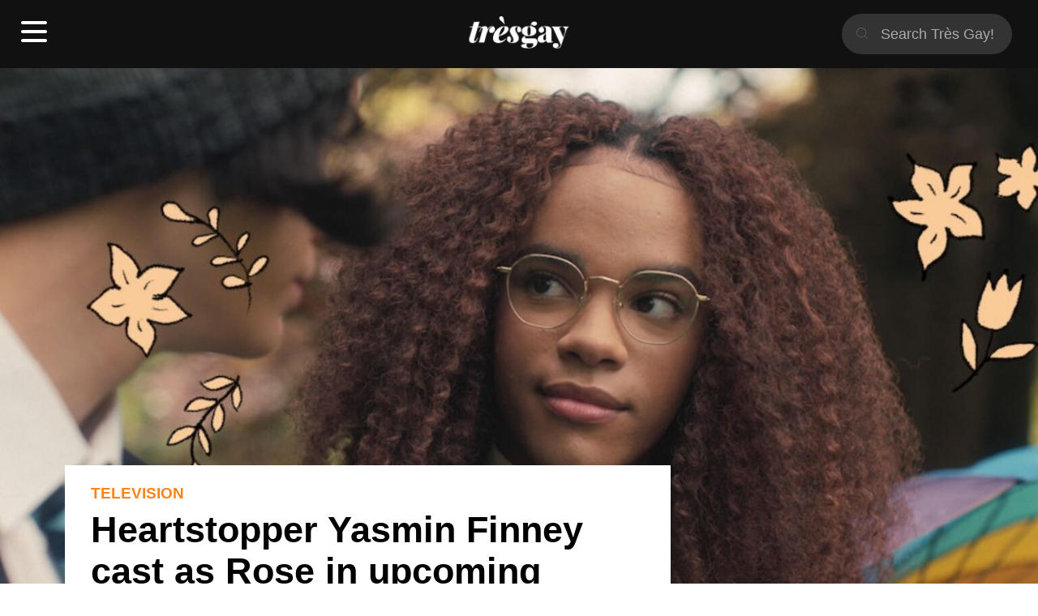

--- FILE ---
content_type: text/html; charset=UTF-8
request_url: https://www.tresgay.com/television/heartstopper-yasmin-finney-cast-as-rose-in-upcoming-doctor-who-return-11345/
body_size: 10212
content:
<!DOCTYPE html>
<html lang="en-US">
<head>
<meta charset="UTF-8">
<meta name="viewport" content="width=device-width, initial-scale=1">
<link rel="profile" href="http://gmpg.org/xfn/11">
<link rel="pingback" href="https://www.tresgay.com/xmlrpc.php">

<meta name='robots' content='index, follow, max-image-preview:large, max-snippet:-1, max-video-preview:-1' />

	<!-- This site is optimized with the Yoast SEO plugin v18.9 - https://yoast.com/wordpress/plugins/seo/ -->
	<title>Heartstopper Yasmin Finney cast as Rose in upcoming Doctor Who return - Très Gay</title>
	<link rel="canonical" href="https://www.tresgay.com/television/heartstopper-yasmin-finney-cast-as-rose-in-upcoming-doctor-who-return-11345/" />
	<meta property="og:locale" content="en_US" />
	<meta property="og:type" content="article" />
	<meta property="og:title" content="Heartstopper Yasmin Finney cast as Rose in upcoming Doctor Who return - Très Gay" />
	<meta property="og:description" content="Since dropping the news that Ncuti Gatwa will become the 14th Doctor when Russell T. Davies retakes the Doctor Who helm, there have been many more announcements on who will be returning or joining the series. And the latest news dropped today is that Yasmin Finney, Elle Argent in the Netflix hit Heartstopper, will join [&hellip;]" />
	<meta property="og:url" content="https://www.tresgay.com/television/heartstopper-yasmin-finney-cast-as-rose-in-upcoming-doctor-who-return-11345/" />
	<meta property="og:site_name" content="Très Gay" />
	<meta property="article:published_time" content="2022-05-16T18:40:32+00:00" />
	<meta property="article:modified_time" content="2022-05-16T22:42:40+00:00" />
	<meta property="og:image" content="https://www.tresgay.com/wp-content/uploads/2022/05/yasmin-finney-feartstopper.jpg" />
	<meta property="og:image:width" content="1600" />
	<meta property="og:image:height" content="900" />
	<meta property="og:image:type" content="image/jpeg" />
	<meta name="twitter:card" content="summary_large_image" />
	<meta name="twitter:creator" content="@TresTresGay" />
	<meta name="twitter:site" content="@TresTresGay" />
	<meta name="twitter:label1" content="Written by" />
	<meta name="twitter:data1" content="Chris Parkhurst" />
	<meta name="twitter:label2" content="Est. reading time" />
	<meta name="twitter:data2" content="1 minute" />
	<script type="application/ld+json" class="yoast-schema-graph">{"@context":"https://schema.org","@graph":[{"@type":"Organization","@id":"https://www.tresgay.com/#organization","name":"Tres Gay","url":"https://www.tresgay.com/","sameAs":["https://twitter.com/TresTresGay"],"logo":{"@type":"ImageObject","inLanguage":"en-US","@id":"https://www.tresgay.com/#/schema/logo/image/","url":"https://www.tresgay.com/wp-content/uploads/2022/05/tresgay-profile-v1.png","contentUrl":"https://www.tresgay.com/wp-content/uploads/2022/05/tresgay-profile-v1.png","width":900,"height":900,"caption":"Tres Gay"},"image":{"@id":"https://www.tresgay.com/#/schema/logo/image/"}},{"@type":"WebSite","@id":"https://www.tresgay.com/#website","url":"https://www.tresgay.com/","name":"Très Gay","description":"So very gay chic!","publisher":{"@id":"https://www.tresgay.com/#organization"},"potentialAction":[{"@type":"SearchAction","target":{"@type":"EntryPoint","urlTemplate":"https://www.tresgay.com/?s={search_term_string}"},"query-input":"required name=search_term_string"}],"inLanguage":"en-US"},{"@type":"ImageObject","inLanguage":"en-US","@id":"https://www.tresgay.com/television/heartstopper-yasmin-finney-cast-as-rose-in-upcoming-doctor-who-return-11345/#primaryimage","url":"https://www.tresgay.com/wp-content/uploads/2022/05/yasmin-finney-feartstopper.jpg","contentUrl":"https://www.tresgay.com/wp-content/uploads/2022/05/yasmin-finney-feartstopper.jpg","width":1600,"height":900},{"@type":"WebPage","@id":"https://www.tresgay.com/television/heartstopper-yasmin-finney-cast-as-rose-in-upcoming-doctor-who-return-11345/#webpage","url":"https://www.tresgay.com/television/heartstopper-yasmin-finney-cast-as-rose-in-upcoming-doctor-who-return-11345/","name":"Heartstopper Yasmin Finney cast as Rose in upcoming Doctor Who return - Très Gay","isPartOf":{"@id":"https://www.tresgay.com/#website"},"primaryImageOfPage":{"@id":"https://www.tresgay.com/television/heartstopper-yasmin-finney-cast-as-rose-in-upcoming-doctor-who-return-11345/#primaryimage"},"datePublished":"2022-05-16T18:40:32+00:00","dateModified":"2022-05-16T22:42:40+00:00","breadcrumb":{"@id":"https://www.tresgay.com/television/heartstopper-yasmin-finney-cast-as-rose-in-upcoming-doctor-who-return-11345/#breadcrumb"},"inLanguage":"en-US","potentialAction":[{"@type":"ReadAction","target":["https://www.tresgay.com/television/heartstopper-yasmin-finney-cast-as-rose-in-upcoming-doctor-who-return-11345/"]}]},{"@type":"BreadcrumbList","@id":"https://www.tresgay.com/television/heartstopper-yasmin-finney-cast-as-rose-in-upcoming-doctor-who-return-11345/#breadcrumb","itemListElement":[{"@type":"ListItem","position":1,"name":"Home","item":"https://www.tresgay.com/"},{"@type":"ListItem","position":2,"name":"Heartstopper Yasmin Finney cast as Rose in upcoming Doctor Who return"}]},{"@type":"Article","@id":"https://www.tresgay.com/television/heartstopper-yasmin-finney-cast-as-rose-in-upcoming-doctor-who-return-11345/#article","isPartOf":{"@id":"https://www.tresgay.com/television/heartstopper-yasmin-finney-cast-as-rose-in-upcoming-doctor-who-return-11345/#webpage"},"author":{"@id":"https://www.tresgay.com/#/schema/person/310bab3319b5a75d4ff360b43ab26602"},"headline":"Heartstopper Yasmin Finney cast as Rose in upcoming Doctor Who return","datePublished":"2022-05-16T18:40:32+00:00","dateModified":"2022-05-16T22:42:40+00:00","mainEntityOfPage":{"@id":"https://www.tresgay.com/television/heartstopper-yasmin-finney-cast-as-rose-in-upcoming-doctor-who-return-11345/#webpage"},"wordCount":268,"commentCount":0,"publisher":{"@id":"https://www.tresgay.com/#organization"},"image":{"@id":"https://www.tresgay.com/television/heartstopper-yasmin-finney-cast-as-rose-in-upcoming-doctor-who-return-11345/#primaryimage"},"thumbnailUrl":"https://www.tresgay.com/wp-content/uploads/2022/05/yasmin-finney-feartstopper.jpg","articleSection":["Television"],"inLanguage":"en-US","potentialAction":[{"@type":"CommentAction","name":"Comment","target":["https://www.tresgay.com/television/heartstopper-yasmin-finney-cast-as-rose-in-upcoming-doctor-who-return-11345/#respond"]}]},{"@type":"Person","@id":"https://www.tresgay.com/#/schema/person/310bab3319b5a75d4ff360b43ab26602","name":"Chris Parkhurst","image":{"@type":"ImageObject","inLanguage":"en-US","@id":"https://www.tresgay.com/#/schema/person/image/","url":"https://secure.gravatar.com/avatar/d059328389a0d5767488f13c1e3bf35e?s=96&d=mm&r=g","contentUrl":"https://secure.gravatar.com/avatar/d059328389a0d5767488f13c1e3bf35e?s=96&d=mm&r=g","caption":"Chris Parkhurst"},"url":"https://www.tresgay.com/author/chris/"}]}</script>
	<!-- / Yoast SEO plugin. -->


<link rel='dns-prefetch' href='//s.w.org' />
<link rel="alternate" type="application/rss+xml" title="Très Gay &raquo; Feed" href="https://www.tresgay.com/feed/" />
<link rel="alternate" type="application/rss+xml" title="Très Gay &raquo; Comments Feed" href="https://www.tresgay.com/comments/feed/" />
<link rel="alternate" type="application/rss+xml" title="Très Gay &raquo; Heartstopper Yasmin Finney cast as Rose in upcoming Doctor Who return Comments Feed" href="https://www.tresgay.com/television/heartstopper-yasmin-finney-cast-as-rose-in-upcoming-doctor-who-return-11345/feed/" />
<script>
window._wpemojiSettings = {"baseUrl":"https:\/\/s.w.org\/images\/core\/emoji\/13.1.0\/72x72\/","ext":".png","svgUrl":"https:\/\/s.w.org\/images\/core\/emoji\/13.1.0\/svg\/","svgExt":".svg","source":{"concatemoji":"https:\/\/www.tresgay.com\/wp-includes\/js\/wp-emoji-release.min.js?ver=5.9.12"}};
/*! This file is auto-generated */
!function(e,a,t){var n,r,o,i=a.createElement("canvas"),p=i.getContext&&i.getContext("2d");function s(e,t){var a=String.fromCharCode;p.clearRect(0,0,i.width,i.height),p.fillText(a.apply(this,e),0,0);e=i.toDataURL();return p.clearRect(0,0,i.width,i.height),p.fillText(a.apply(this,t),0,0),e===i.toDataURL()}function c(e){var t=a.createElement("script");t.src=e,t.defer=t.type="text/javascript",a.getElementsByTagName("head")[0].appendChild(t)}for(o=Array("flag","emoji"),t.supports={everything:!0,everythingExceptFlag:!0},r=0;r<o.length;r++)t.supports[o[r]]=function(e){if(!p||!p.fillText)return!1;switch(p.textBaseline="top",p.font="600 32px Arial",e){case"flag":return s([127987,65039,8205,9895,65039],[127987,65039,8203,9895,65039])?!1:!s([55356,56826,55356,56819],[55356,56826,8203,55356,56819])&&!s([55356,57332,56128,56423,56128,56418,56128,56421,56128,56430,56128,56423,56128,56447],[55356,57332,8203,56128,56423,8203,56128,56418,8203,56128,56421,8203,56128,56430,8203,56128,56423,8203,56128,56447]);case"emoji":return!s([10084,65039,8205,55357,56613],[10084,65039,8203,55357,56613])}return!1}(o[r]),t.supports.everything=t.supports.everything&&t.supports[o[r]],"flag"!==o[r]&&(t.supports.everythingExceptFlag=t.supports.everythingExceptFlag&&t.supports[o[r]]);t.supports.everythingExceptFlag=t.supports.everythingExceptFlag&&!t.supports.flag,t.DOMReady=!1,t.readyCallback=function(){t.DOMReady=!0},t.supports.everything||(n=function(){t.readyCallback()},a.addEventListener?(a.addEventListener("DOMContentLoaded",n,!1),e.addEventListener("load",n,!1)):(e.attachEvent("onload",n),a.attachEvent("onreadystatechange",function(){"complete"===a.readyState&&t.readyCallback()})),(n=t.source||{}).concatemoji?c(n.concatemoji):n.wpemoji&&n.twemoji&&(c(n.twemoji),c(n.wpemoji)))}(window,document,window._wpemojiSettings);
</script>
<style>
img.wp-smiley,
img.emoji {
	display: inline !important;
	border: none !important;
	box-shadow: none !important;
	height: 1em !important;
	width: 1em !important;
	margin: 0 0.07em !important;
	vertical-align: -0.1em !important;
	background: none !important;
	padding: 0 !important;
}
</style>
	<link rel='stylesheet' id='wp-block-library-css'  href='https://www.tresgay.com/wp-includes/css/dist/block-library/style.min.css?ver=5.9.12' media='all' />
<style id='wp-block-library-inline-css'>
.has-text-align-justify{text-align:justify;}
</style>
<link rel='stylesheet' id='mediaelement-css'  href='https://www.tresgay.com/wp-includes/js/mediaelement/mediaelementplayer-legacy.min.css?ver=4.2.16' media='all' />
<link rel='stylesheet' id='wp-mediaelement-css'  href='https://www.tresgay.com/wp-includes/js/mediaelement/wp-mediaelement.min.css?ver=5.9.12' media='all' />
<style id='global-styles-inline-css'>
body{--wp--preset--color--black: #000000;--wp--preset--color--cyan-bluish-gray: #abb8c3;--wp--preset--color--white: #ffffff;--wp--preset--color--pale-pink: #f78da7;--wp--preset--color--vivid-red: #cf2e2e;--wp--preset--color--luminous-vivid-orange: #ff6900;--wp--preset--color--luminous-vivid-amber: #fcb900;--wp--preset--color--light-green-cyan: #7bdcb5;--wp--preset--color--vivid-green-cyan: #00d084;--wp--preset--color--pale-cyan-blue: #8ed1fc;--wp--preset--color--vivid-cyan-blue: #0693e3;--wp--preset--color--vivid-purple: #9b51e0;--wp--preset--gradient--vivid-cyan-blue-to-vivid-purple: linear-gradient(135deg,rgba(6,147,227,1) 0%,rgb(155,81,224) 100%);--wp--preset--gradient--light-green-cyan-to-vivid-green-cyan: linear-gradient(135deg,rgb(122,220,180) 0%,rgb(0,208,130) 100%);--wp--preset--gradient--luminous-vivid-amber-to-luminous-vivid-orange: linear-gradient(135deg,rgba(252,185,0,1) 0%,rgba(255,105,0,1) 100%);--wp--preset--gradient--luminous-vivid-orange-to-vivid-red: linear-gradient(135deg,rgba(255,105,0,1) 0%,rgb(207,46,46) 100%);--wp--preset--gradient--very-light-gray-to-cyan-bluish-gray: linear-gradient(135deg,rgb(238,238,238) 0%,rgb(169,184,195) 100%);--wp--preset--gradient--cool-to-warm-spectrum: linear-gradient(135deg,rgb(74,234,220) 0%,rgb(151,120,209) 20%,rgb(207,42,186) 40%,rgb(238,44,130) 60%,rgb(251,105,98) 80%,rgb(254,248,76) 100%);--wp--preset--gradient--blush-light-purple: linear-gradient(135deg,rgb(255,206,236) 0%,rgb(152,150,240) 100%);--wp--preset--gradient--blush-bordeaux: linear-gradient(135deg,rgb(254,205,165) 0%,rgb(254,45,45) 50%,rgb(107,0,62) 100%);--wp--preset--gradient--luminous-dusk: linear-gradient(135deg,rgb(255,203,112) 0%,rgb(199,81,192) 50%,rgb(65,88,208) 100%);--wp--preset--gradient--pale-ocean: linear-gradient(135deg,rgb(255,245,203) 0%,rgb(182,227,212) 50%,rgb(51,167,181) 100%);--wp--preset--gradient--electric-grass: linear-gradient(135deg,rgb(202,248,128) 0%,rgb(113,206,126) 100%);--wp--preset--gradient--midnight: linear-gradient(135deg,rgb(2,3,129) 0%,rgb(40,116,252) 100%);--wp--preset--duotone--dark-grayscale: url('#wp-duotone-dark-grayscale');--wp--preset--duotone--grayscale: url('#wp-duotone-grayscale');--wp--preset--duotone--purple-yellow: url('#wp-duotone-purple-yellow');--wp--preset--duotone--blue-red: url('#wp-duotone-blue-red');--wp--preset--duotone--midnight: url('#wp-duotone-midnight');--wp--preset--duotone--magenta-yellow: url('#wp-duotone-magenta-yellow');--wp--preset--duotone--purple-green: url('#wp-duotone-purple-green');--wp--preset--duotone--blue-orange: url('#wp-duotone-blue-orange');--wp--preset--font-size--small: 13px;--wp--preset--font-size--medium: 20px;--wp--preset--font-size--large: 36px;--wp--preset--font-size--x-large: 42px;}.has-black-color{color: var(--wp--preset--color--black) !important;}.has-cyan-bluish-gray-color{color: var(--wp--preset--color--cyan-bluish-gray) !important;}.has-white-color{color: var(--wp--preset--color--white) !important;}.has-pale-pink-color{color: var(--wp--preset--color--pale-pink) !important;}.has-vivid-red-color{color: var(--wp--preset--color--vivid-red) !important;}.has-luminous-vivid-orange-color{color: var(--wp--preset--color--luminous-vivid-orange) !important;}.has-luminous-vivid-amber-color{color: var(--wp--preset--color--luminous-vivid-amber) !important;}.has-light-green-cyan-color{color: var(--wp--preset--color--light-green-cyan) !important;}.has-vivid-green-cyan-color{color: var(--wp--preset--color--vivid-green-cyan) !important;}.has-pale-cyan-blue-color{color: var(--wp--preset--color--pale-cyan-blue) !important;}.has-vivid-cyan-blue-color{color: var(--wp--preset--color--vivid-cyan-blue) !important;}.has-vivid-purple-color{color: var(--wp--preset--color--vivid-purple) !important;}.has-black-background-color{background-color: var(--wp--preset--color--black) !important;}.has-cyan-bluish-gray-background-color{background-color: var(--wp--preset--color--cyan-bluish-gray) !important;}.has-white-background-color{background-color: var(--wp--preset--color--white) !important;}.has-pale-pink-background-color{background-color: var(--wp--preset--color--pale-pink) !important;}.has-vivid-red-background-color{background-color: var(--wp--preset--color--vivid-red) !important;}.has-luminous-vivid-orange-background-color{background-color: var(--wp--preset--color--luminous-vivid-orange) !important;}.has-luminous-vivid-amber-background-color{background-color: var(--wp--preset--color--luminous-vivid-amber) !important;}.has-light-green-cyan-background-color{background-color: var(--wp--preset--color--light-green-cyan) !important;}.has-vivid-green-cyan-background-color{background-color: var(--wp--preset--color--vivid-green-cyan) !important;}.has-pale-cyan-blue-background-color{background-color: var(--wp--preset--color--pale-cyan-blue) !important;}.has-vivid-cyan-blue-background-color{background-color: var(--wp--preset--color--vivid-cyan-blue) !important;}.has-vivid-purple-background-color{background-color: var(--wp--preset--color--vivid-purple) !important;}.has-black-border-color{border-color: var(--wp--preset--color--black) !important;}.has-cyan-bluish-gray-border-color{border-color: var(--wp--preset--color--cyan-bluish-gray) !important;}.has-white-border-color{border-color: var(--wp--preset--color--white) !important;}.has-pale-pink-border-color{border-color: var(--wp--preset--color--pale-pink) !important;}.has-vivid-red-border-color{border-color: var(--wp--preset--color--vivid-red) !important;}.has-luminous-vivid-orange-border-color{border-color: var(--wp--preset--color--luminous-vivid-orange) !important;}.has-luminous-vivid-amber-border-color{border-color: var(--wp--preset--color--luminous-vivid-amber) !important;}.has-light-green-cyan-border-color{border-color: var(--wp--preset--color--light-green-cyan) !important;}.has-vivid-green-cyan-border-color{border-color: var(--wp--preset--color--vivid-green-cyan) !important;}.has-pale-cyan-blue-border-color{border-color: var(--wp--preset--color--pale-cyan-blue) !important;}.has-vivid-cyan-blue-border-color{border-color: var(--wp--preset--color--vivid-cyan-blue) !important;}.has-vivid-purple-border-color{border-color: var(--wp--preset--color--vivid-purple) !important;}.has-vivid-cyan-blue-to-vivid-purple-gradient-background{background: var(--wp--preset--gradient--vivid-cyan-blue-to-vivid-purple) !important;}.has-light-green-cyan-to-vivid-green-cyan-gradient-background{background: var(--wp--preset--gradient--light-green-cyan-to-vivid-green-cyan) !important;}.has-luminous-vivid-amber-to-luminous-vivid-orange-gradient-background{background: var(--wp--preset--gradient--luminous-vivid-amber-to-luminous-vivid-orange) !important;}.has-luminous-vivid-orange-to-vivid-red-gradient-background{background: var(--wp--preset--gradient--luminous-vivid-orange-to-vivid-red) !important;}.has-very-light-gray-to-cyan-bluish-gray-gradient-background{background: var(--wp--preset--gradient--very-light-gray-to-cyan-bluish-gray) !important;}.has-cool-to-warm-spectrum-gradient-background{background: var(--wp--preset--gradient--cool-to-warm-spectrum) !important;}.has-blush-light-purple-gradient-background{background: var(--wp--preset--gradient--blush-light-purple) !important;}.has-blush-bordeaux-gradient-background{background: var(--wp--preset--gradient--blush-bordeaux) !important;}.has-luminous-dusk-gradient-background{background: var(--wp--preset--gradient--luminous-dusk) !important;}.has-pale-ocean-gradient-background{background: var(--wp--preset--gradient--pale-ocean) !important;}.has-electric-grass-gradient-background{background: var(--wp--preset--gradient--electric-grass) !important;}.has-midnight-gradient-background{background: var(--wp--preset--gradient--midnight) !important;}.has-small-font-size{font-size: var(--wp--preset--font-size--small) !important;}.has-medium-font-size{font-size: var(--wp--preset--font-size--medium) !important;}.has-large-font-size{font-size: var(--wp--preset--font-size--large) !important;}.has-x-large-font-size{font-size: var(--wp--preset--font-size--x-large) !important;}
</style>
<link rel='stylesheet' id='hgd-style-css'  href='https://www.tresgay.com/wp-content/themes/hgd/style.css?ver=1768882830' media='all' />
<link rel='stylesheet' id='jetpack_css-css'  href='https://www.tresgay.com/wp-content/plugins/jetpack/css/jetpack.css?ver=10.1.2' media='all' />
<link rel="https://api.w.org/" href="https://www.tresgay.com/wp-json/" /><link rel="alternate" type="application/json" href="https://www.tresgay.com/wp-json/wp/v2/posts/11345" /><link rel="EditURI" type="application/rsd+xml" title="RSD" href="https://www.tresgay.com/xmlrpc.php?rsd" />
<link rel="wlwmanifest" type="application/wlwmanifest+xml" href="https://www.tresgay.com/wp-includes/wlwmanifest.xml" /> 
<meta name="generator" content="WordPress 5.9.12" />
<link rel='shortlink' href='https://www.tresgay.com/?p=11345' />
<link rel="alternate" type="application/json+oembed" href="https://www.tresgay.com/wp-json/oembed/1.0/embed?url=https%3A%2F%2Fwww.tresgay.com%2Ftelevision%2Fheartstopper-yasmin-finney-cast-as-rose-in-upcoming-doctor-who-return-11345%2F" />
<link rel="alternate" type="text/xml+oembed" href="https://www.tresgay.com/wp-json/oembed/1.0/embed?url=https%3A%2F%2Fwww.tresgay.com%2Ftelevision%2Fheartstopper-yasmin-finney-cast-as-rose-in-upcoming-doctor-who-return-11345%2F&#038;format=xml" />
<meta name="generator" content="Site Kit by Google 1.74.0" /><style type='text/css'>img#wpstats{display:none}</style>
		<link rel="pingback" href="https://www.tresgay.com/xmlrpc.php"><script>
    
</script>
<script>
/**
* Function that tracks a click on an outbound link in Analytics.
* This function takes a valid URL string as an argument, and uses that URL string
* as the event label. Setting the transport method to 'beacon' lets the hit be sent
* using 'navigator.sendBeacon' in browser that support it.
*/
var trackOutboundLink = function(url) {
   ga('send', 'event', 'outbound', 'click', url, {
     'transport': 'beacon',
     'hitCallback': function(){document.location = url;}
   });
}
</script>
<script type="text/javascript" src="http://www.tresgay.com/wp-content/themes/hgd/js/jquery.leanModal.min.js"></script>
    <script type="text/javascript">
    jQuery(function() {
        jQuery('a[rel*=leanModal]').leanModal({
            top: 100,
            closeButton: ".modal_close"
        });
    });

    </script>

</head>

<body class="post-template-default single single-post postid-11345 single-format-standard no-sidebar" style="margin:0;">
<div id="page" class="site">

	<div class="bg-black white"> <!--  style="background: url('https://www.tresgay.com/wp-content/uploads/2021/09/pride-flag-angled-strip.png') no-repeat; background-size: cover;" -->
		
		<header id="masthead" class="site-header mx-auto px2 py2 centre" role="banner" style=" height: 52px; align-items: center;display: flex;justify-content: space-between;position: relative;">
			
			<div class="" style="align-items: center;height: 100%;justify-content: flex-start;padding: 0;position: relative;">
				<!-- display: flex;-->
				<div class="list-reset m0" style="">
					<div class="">
						<ul class="list-reset xs-hide sm-hide md-hide lg-hide ">
							<li class="left inline-block"><a href="https://www.tresgay.com/movies/" class="white mr2">Movies</a></li>
							<li class="left inline-block"><a href="https://www.tresgay.com/television/" class="white mr2">Television</a></li>
							<li class="left inline-block"><a href="https://www.tresgay.com/watch/" class="white">Watch</a></li>
						</ul>
						
						
						
						<div class="nav-container ">
							<input class="checkbox" type="checkbox" name="" id="" />
							<div class="hamburger-lines">
							  <span class="line line1"></span>
							  <span class="line line2"></span>
							  <span class="line line3"></span>
							</div>  
						  
						  <div class="menu-items">
							  <li class="md-hide lg-hide"><form role="search" method="get" id="searchform" action="http://www.tresgay.com/" class="mr2">
  	<div class="container-1">
      	<span class="icon">
			<i class="fa fa-search" aria-hidden="true"></i>
			<svg width="16" height="16" viewBox="0 0 16 16" xmlns="http://www.w3.org/2000/svg"><path d="M1.925 7.125c0 2.868 2.332 5.2 5.2 5.2 2.868 0 5.2-2.332 5.2-5.2 0-2.868-2.332-5.2-5.2-5.2a5.205 5.205 0 0 0-5.2 5.2zm9.893 4.004l3.09 3.09a.488.488 0 0 1-.69.688l-3.054-3.12a6.136 6.136 0 0 1-4.04 1.513A6.175 6.175 0 1 1 13.3 7.125a6.135 6.135 0 0 1-1.482 4.004z" fill="currentColor" fill-rule="nonzero"></path></svg>
		</span>
			
			<input type="text" value="" name="s" id="s" placeholder="Search Très Gay!" />
			<input type="hidden" value="1" name="sentence" />
			<input type="hidden" value="post" name="post_type" />
			<!-- <input type="submit" id="searchsubmit" value="Search" / > -->

		</div>
</form>
</li>
							  <li><a href="https://www.tresgay.com/" class="white mr3">Home</a></li>
							<li><a href="https://www.tresgay.com/movies/" class="white mr3">Movies</a></li>
							<li><a href="https://www.tresgay.com/television/" class="white mr3">Television</a></li>
							<li><a href="https://www.tresgay.com/watch/" class="white mr3">Watch</a></li>

						  </div>
						</div>
					</div>
					
					
				</div>
			</div>
			
			<div class="" style="height: 100%; justify-content: center; width:auto; left: 50%;align-items: center;
display: flex;position: absolute;transform: translateX(-50%);">
				<!-- -->
				<a href="http://www.tresgay.com" class="ml2 mr2" style=""><img src="https://www.tresgay.com/wp-content/uploads/2021/09/tresgay-logo.png" class="" width="123" height="40"></a>
		
			</div>
			
			<div class="" style="justify-content: flex-end;align-items: center;display: flex;height: 100%;float:right;z-index:100;">
				<div class="xs-hide sm-hide" style="float:right"><form role="search" method="get" id="searchform" action="http://www.tresgay.com/" class="mr2">
  	<div class="container-1">
      	<span class="icon">
			<i class="fa fa-search" aria-hidden="true"></i>
			<svg width="16" height="16" viewBox="0 0 16 16" xmlns="http://www.w3.org/2000/svg"><path d="M1.925 7.125c0 2.868 2.332 5.2 5.2 5.2 2.868 0 5.2-2.332 5.2-5.2 0-2.868-2.332-5.2-5.2-5.2a5.205 5.205 0 0 0-5.2 5.2zm9.893 4.004l3.09 3.09a.488.488 0 0 1-.69.688l-3.054-3.12a6.136 6.136 0 0 1-4.04 1.513A6.175 6.175 0 1 1 13.3 7.125a6.135 6.135 0 0 1-1.482 4.004z" fill="currentColor" fill-rule="nonzero"></path></svg>
		</span>
			
			<input type="text" value="" name="s" id="s" placeholder="Search Très Gay!" />
			<input type="hidden" value="1" name="sentence" />
			<input type="hidden" value="post" name="post_type" />
			<!-- <input type="submit" id="searchsubmit" value="Search" / > -->

		</div>
</form>
</div>
				
			</div>
			
	</header><!-- #masthead -->
	</div>

	<div id="content" class="site-content">

	<main id="main" class="site-main " role="main">
	<div id="primary" class="content-area">
			<article id="post-11345" class="post-11345 post type-post status-publish format-standard has-post-thumbnail hentry category-television">

				
				<img width="1600" height="900" src="https://www.tresgay.com/wp-content/uploads/2022/05/yasmin-finney-feartstopper.jpg" class="fit wp-post-image" alt="" srcset="https://www.tresgay.com/wp-content/uploads/2022/05/yasmin-finney-feartstopper.jpg 1600w, https://www.tresgay.com/wp-content/uploads/2022/05/yasmin-finney-feartstopper-300x169.jpg 300w, https://www.tresgay.com/wp-content/uploads/2022/05/yasmin-finney-feartstopper-1024x576.jpg 1024w, https://www.tresgay.com/wp-content/uploads/2022/05/yasmin-finney-feartstopper-768x432.jpg 768w, https://www.tresgay.com/wp-content/uploads/2022/05/yasmin-finney-feartstopper-1536x864.jpg 1536w" sizes="(max-width: 1600px) 100vw, 1600px" /> 				<div class="clearfix flex flex-wrap content-stretch py2">

									<div class="max-width-4 mx-auto">
						
           <div class="md-col md-col-8 bg-white px3 py2" style="margin-top:-250px">
				<header class="entry-header">
					<h3 class="h4 m0 mt1 mb1 orange caps">
						Television					</h3>
			<h1 class="entry-title m0 mb2 bolder">Heartstopper Yasmin Finney cast as Rose in upcoming Doctor Who return</h1><h2></h2><span class="gray"></span>			<div class="entry-meta">
							</div><!-- .entry-meta -->
					</header><!-- .entry-header -->

	<div class="entry-content mb3 h5 black">
		<div class="mt1 mb2">May 16, 2022 &middot; By <a href="https://www.tresgay.com/author/chris/" title="Posts by Chris Parkhurst" rel="author">Chris Parkhurst</a></div></div><p>Since dropping the news that Ncuti Gatwa will become the 14th Doctor when Russell T. Davies retakes the Doctor Who helm, there have been many more announcements on who will be returning or joining the series. And the latest news dropped today is that Yasmin Finney, Elle Argent in the Netflix hit Heartstopper, will join the TARDIS for the 60th anniversary special.</p>
<p>Finney has been cast as Rose, or another Rose, and Davies is certainly being cryptic and even saying “how can there be another Rose? You’ll find out in 2023, but it’s an absolute joy to welcome Yasmin to the Doctor Who set. We all fell in love with her in Heartstopper, one of those shows which changes the world &#8211; and now Yasmin can change the Whoniverse!”</p>
<p>Yesterday it was revealed the tenth Doctor would return for series 14 with one of his companions, Donna Noble (Catherine Tate).</p>
<blockquote class="twitter-tweet">
<p lang="en" dir="ltr">📢 <a href="https://twitter.com/hashtag/DoctorWho?src=hash&amp;ref_src=twsrc%5Etfw">#DoctorWho</a> gains its own heartstopper as Yasmin Finney joins the cast 🌹➕🔷<br />Read all about it ➡️ <a href="https://t.co/ixwqVXqnm8">https://t.co/ixwqVXqnm8</a> <a href="https://t.co/RNeU8oX9CB">pic.twitter.com/RNeU8oX9CB</a></p>
<p>&mdash; BBC Press Office (@bbcpress) <a href="https://twitter.com/bbcpress/status/1526261900446773248?ref_src=twsrc%5Etfw">May 16, 2022</a></p></blockquote>
<p> <script async src="https://platform.twitter.com/widgets.js" charset="utf-8"></script></p>
<p>As has become tradition when Doctor Who changes show runner hands, there will be a year or two with no regular season episodes, only specials. 2022 will see a handful of specials throughout the year (one played on New Year&#8217;s Day, and the second at Easter). After the next special this fall, we may not see another until autumn 2023 when the first Davies episode will mark Doctor Who&#8217;s 63rd anniversary (likely with a major live tie-in event).</p>
			   </div>
			 
		
			 <div class="md-col md-col-4 px1 center">
							</div>
			</div>
        </div>
	</div>

	</article><!-- #post-## -->
		
				</div><!-- #primary -->
</main><!-- #main -->

	</div><!-- #content -->

	<footer class="bg-black white">
            <div class="clearfix p2 small">
				
				<!--
              <div class="md-col md-col-3 px2">
                <h4>Speciality pages</h4>
                <ul class="list-reset">
		
					
					
                </ul>
              </div>
              
              <div class="md-col md-col-3 px2">
                <h4>Popular features</h4>
                <ul class="list-reset">
		 
                </ul>
              </div>
              <div class="md-col md-col-3 px2">
				
				
                <h4>Categories</h4>
                <ul class="list-reset">
					<li class="cat-item cat-item-71"><a href="https://www.tresgay.com/category/house-home/">House &amp; Home</a></li>
					<li class="cat-item cat-item-47"><a href="https://www.tresgay.com/category/ideas/">Ideas</a></li>
					<li class="cat-item cat-item-46"><a href="https://www.tresgay.com/category/movies/">Movies</a></li>
					<li class="cat-item cat-item-17"><a href="https://www.tresgay.com/category/music/">Music</a></li>
					<li class="cat-item cat-item-2"><a href="https://www.tresgay.com/category/television/">Television</a></li>
					<li class="cat-item cat-item-70"><a href="https://www.tresgay.com/category/theatre/">Theatre</a></li>
					<li class="cat-item cat-item-49"><a href="https://www.tresgay.com/category/watch/">Watch</a></li>

                </ul>
              </div>
				  
			<div class="md-col md-col-3 px2">  				  
                <h4>Explore</h4>
                <ul class="list-reset">
                 
                </ul>
              </div>
				  
		-->
		<div class="max-width-4 mx-auto">
			<div class="md-col md-col-5 mt3 px2 gray h5">  
				<a href="http://www.tresgay.com" class="left ml2 mr3" style=""><img src="https://www.tresgay.com/wp-content/uploads/2021/09/tresgay-logo.png" class="" width="155" height="50" style="filter: opacity(50%); "></a>
				<div class="inline-block px2 mt1">
					Tres Gay — Very chic and very gay! 
				</div>	
			</div>
            
			<div class="md-col md-col-3 mt3 px2 gray h5">  
			<ul class="list-reset">
				<li class="cat-item cat-item-47 mt1 mb1"><a href="https://www.tresgay.com/news/" class="gray">News</a></li>
				<li class="cat-item cat-item-46 mt1 mb1"><a href="https://www.tresgay.com/movies/" class="gray">Movies</a></li>
				<li class="cat-item cat-item-17 mt1 mb1"><a href="https://www.tresgay.com/music/" class="gray">Music</a></li>
				<li class="cat-item cat-item-2 mt1 mb1"><a href="https://www.tresgay.com/television/" class="gray">Television</a></li>
				<li class="cat-item cat-item-70 mt1 mb1"><a href="https://www.tresgay.com/theatre/" class="gray">Theatre</a></li>
				<li class="cat-item cat-item-49 mt1 mb1"><a href="https://www.tresgay.com/watch/" class="gray">Watch</a></li>
               </ul>
            </div>
			<div class="md-col md-col-3 mt3 px2 gray h5">
				<ul class="list-reset">
				
				<li class="cat-item cat-item-47 mt1 mb1"><a href="https://www.tresgay.com/about/" class="gray">About</a></li>
				<li class="cat-item cat-item-46 mt1 mb1"><a href="https://www.tresgay.com/advertise/" class="gray">Advertise with us </a></li>
				
				<li class="cat-item cat-item-2 mt1 mb1"><a href="https://www.tresgay.com/privacy-policy/" class="gray">Privacy policy</a></li>
				<!--	<li class="cat-item cat-item-17 mt1 mb1"><a href="https://www.tresgay.com/term/" class="gray">Terms of use</a></li>
				<li class="cat-item cat-item-70 mt1 mb1"><a href="https://www.tresgay.com/dont-sell/" class="gray">Do not sell my information</a></li> -->
				<li class="cat-item cat-item-49 mt1 mb1"><a href="https://www.tresgay.com/contact-us/" class="gray">Contact us</a></li>

                </ul>
            </div>
			<div class="md-col md-col-12 mt3 mb2 px3 gray h5">&copy; Très Gay Media. All rights reserved. 
			</div>
			</div>
          </footer>
</div><!-- #page -->
<script src='https://www.tresgay.com/wp-content/themes/hgd/js/navigation.js?ver=1.0.0' id='hgd-navigation-js'></script>
<script src='https://www.tresgay.com/wp-includes/js/comment-reply.min.js?ver=5.9.12' id='comment-reply-js'></script>
<script src='https://stats.wp.com/e-202604.js' defer></script>
<script>
	_stq = window._stq || [];
	_stq.push([ 'view', {v:'ext',j:'1:10.1.2',blog:'197575736',post:'11345',tz:'-8',srv:'www.tresgay.com'} ]);
	_stq.push([ 'clickTrackerInit', '197575736', '11345' ]);
</script>

</body>
</html>


--- FILE ---
content_type: text/css
request_url: https://www.tresgay.com/wp-content/themes/hgd/style.css?ver=1768882830
body_size: 6864
content:
/*
Theme Name: tres
Theme URI: http://underscores.me/
Author: Underscores.me
Author URI: http://underscores.me/
Description: Description
Version: 1.0.1
License: GNU General Public License v2 or later
License URI: http://www.gnu.org/licenses/gpl-2.0.html
Text Domain: tres

*/


/*! Basscss | http://basscss.com | MIT License */

body { font-family: -apple-system, BlinkMacSystemFont,
    "Segoe UI", "Roboto", Helvetica, sans-serif; }
a, a:visited { text-decoration: none; color: #0074d9; }
a:hover { text-decoration: underline; }


.h1,.entry-title{ font-size: 1.8rem }
.h2{ font-size: 1.4rem }
.h3{ font-size: 1.1rem }
.h4{ font-size: .925rem }
.h5{ font-size: .875rem }
.h6{ font-size: .75rem }
@media (min-width: 40em) {
	.h1,.entry-title{ font-size: 2.8rem }
	.h2{ font-size: 1.75rem }
	.h3{ font-size: 1.5rem }
	.h4{ font-size: 1.2rem }
}

.font-family-inherit{ font-family: inherit }
.font-size-inherit{ font-size:inherit }
.text-decoration-none, a:hover .text-decoration-none { text-decoration:none }

.bold{ font-weight: bold; font-weight: bold }
.bolder{ font-weight:800; }
.regular{ font-weight:normal }
.italic{ font-style:italic }
.caps{ text-transform:uppercase; /*letter-spacing: .05em;*/ }
.small { font-size: .8rem }

.left-align{ text-align:left }
.center, .centre { text-align:center }
.right-align{ text-align:right }
.justify{ text-align:justify }

.nowrap{ white-space:nowrap }
.break-word{ word-wrap:break-word }

.line-height-1{ line-height: 1 }
.line-height-2{ line-height: 1.125 }
.line-height-3{ line-height: 1.25 }
.line-height-4{ line-height: 1.5 }

.list-style-none{ list-style:none }
.underline{ text-decoration:underline }

.truncate{
  max-width:100%;
  overflow:hidden;
  text-overflow:ellipsis;
  white-space:nowrap;
}

.list-reset{
  list-style:none;
  padding-left:0;
}

.inline{ display:inline }
.block{ display:block }
.inline-block{ display:inline-block }
.table{ display:table; border-collapse: collapse;
width: 100%; }
.table-cell{ display:table-cell }
.table tr { padding: 10px 0; border-top: 1px solid #aaa; }
.table td { padding: 12px 0; text-align: left; border-bottom: 1px solid #ccc; }

.overflow-hidden{ overflow:hidden }
.overflow-scroll{ overflow:scroll }
.overflow-auto{ overflow:auto }

.clearfix:before,
.clearfix:after{
  content:" ";
  display:table
}
.clearfix:after{ clear:both }

.left{ float:left }
.right{ float:right }

.sm-right { float:none; }
@media (min-width: 40em){ 
	.sm-right { float:right; }
}

.fit{ width:100%; height:auto; }
.heightfit { height:auto; }
.fullfit { width:100%; height:100% }
.size-full{ height:auto; width:100% }
.thumb-medium { height:auto; max-width:100%; margin-right:0 }
@media (min-width: 40em){ .thumb-medium { width:200px; height:auto; margin-right:25px; }}


.corner { border-top-left-radius: 8px; border-top-right-radius: 8px; border-bottom-right-radius: 8px; border-bottom-left-radius: 8px; }
.corner-image-left { border-top-left-radius: 8px; border-bottom-left-radius: 8px; }

.widget { margin-bottom: 20px; padding-bottom: 30px; border-bottom:0px solid #f7f7f7; }
.widget_top-posts { margin-bottom:40px; }
.widgets-list-layout-links { float:left!important; margin-left:10px; }

.home-card { padding: 20px 20px 50px; border-top-left-radius: 10px;border-top-right-radius: 10px;border-bottom-right-radius: 10px;border-bottom-left-radius: 10px;}
.home-card .h2 { font-size: 1.4rem; }
.item-card { padding:0; border-top-left-radius: 0px;border-top-right-radius: 0px;border-bottom-right-radius: 0px;border-bottom-left-radius: 0px; height:130px; }
.item-card .img { min-height: 145px; max-height:200px; float: left; margin-right: 12px;}
.item-card img { width:140px}
.item-card h4 { font-size:1.4rem;}

.home-card a:hover, .item-card a:hover {text-decoration: none;}
.archive-card { height: 364px; }

.card-outer { padding: 0 10px; }
.card { position: relative; border-top-left-radius: 8px; border-top-right-radius: 8px; border-bottom-right-radius: 8px; border-bottom-left-radius: 8px; box-shadow: rgb(179, 179, 179) 0px 2px 6px -1px; }
/*.card:last-child { margin-right: 0 }*/
.card a:hover{text-decoration:none}
.card-image { display: block; border-top-left-radius: 6px; border-top-right-radius: 6px; border-bottom-right-radius: 6px; border-bottom-left-radius: 6px; max-width: 100%; height: auto; background: #fff;}
.card-image-offer { max-width: 100%; height: 100%; margin-left: auto; margin-right: auto; padding:10px; display: block;}
.card-details { position: relative; padding: 36px 16px 20px 16px; background: #fff; border-bottom-right-radius: 8px; border-bottom-left-radius: 8px;}
.card-details-offer { position: relative; padding: 16px 16px 20px 16px; background: #fff; border-bottom-right-radius: 8px; border-bottom-left-radius: 8px; height: 100px;}
.card-logo { position: absolute;
	top: -52px;
	left: 12px;
	width: 80px;
	height: 80px;
	padding-top: 0px;
	border-top-left-radius: 7px;
	border-top-right-radius: 7px;
	border-bottom-right-radius: 7px;
	border-bottom-left-radius: 7px;
	background-image: initial;
	background-position-x: initial;
	background-position-y: initial;
	background-size: initial;
	background-repeat-x: initial;
	background-repeat-y: initial;
	background-attachment: initial;
	background-origin: initial;
	background-clip: initial;
	background-color: rgb(255, 255, 255);
	display: flex;
	-webkit-box-align: center;
	align-items: center;
	-webkit-box-pack: center;
	justify-content: center;
}
.card-logo img { display: block;
max-height: 80%;
max-width: 80%; }

@media (min-width: 40em) {
	.item-card { padding:0 10px 3px 15px; border-top-left-radius: 10px;border-top-right-radius: 10px;border-bottom-right-radius: 10px;border-bottom-left-radius: 10px; height: 154px; }
	.home-card:hover, .item-card:hover { background: #f4f4f4; }
	.card-image { display: block; border-top-left-radius: 8px; border-top-right-radius: 8px; border-bottom-right-radius: 8px; border-bottom-left-radius: 8px; max-width: 100%; height: auto; background: #fff;}
	.item-card img { width:215px;float: left!important; margin-right: 12px;}
}


.feature-hero-primary-text, .feature-hero-multi-text {
    background-image: -moz-linear-gradient(to bottom,rgba(0,0,0,0) 0, rgba(0,0,0,0.4) 50%, rgba(0,0,0,0.6) 100%);
    background-image: -ms-linear-gradient(to bottom,rgba(0,0,0,0) 0, rgba(0,0,0,0.4) 50%, rgba(0,0,0,0.6) 100%);
    background-image: -o-linear-gradient(to bottom,rgba(0,0,0,0) 0, rgba(0,0,0,0.4) 50%, rgba(0,0,0,0.6) 100%);
    background-image: -webkit-linear-gradient(to bottom,rgba(0,0,0,0) 0, rgba(0,0,0,0.4) 50%, rgba(0,0,0,0.6) 100%);
    background-image: -webkit-gradient(linear, center top, center bottom, from(rgba(0,0,0,0)), to(rgba(0,0,0,0.6)));
    background-image: linear-gradient(to bottom,rgba(0,0,0,0) 0, rgba(0,0,0,0.4) 50%, rgba(0,0,0,0.6) 100%);
    position: absolute;
    bottom: 3px;
    left: 0;
    padding: 30px 3% 20px;
    width: 94%;
}
.feature-hero-primary-group:hover .feature-hero-primary img, .feature-hero-multi-group:hover .feature-hero-multi img { opacity:0.5; background:#000; }
.feature-hero-multi-text h2 {
    line-height: 1.2;
    margin-bottom: 0px;
    color:#fff!important;
}

.feature-hero h2 {
    color: #fff;
    -moz-text-shadow: 1px 1px 2px #000;
    -ms-text-shadow: 1px 1px 2px #000;
    -o-text-shadow: 1px 1px 2px #000;
    -webkit-text-shadow: 1px 1px 2px #000;
    text-shadow: 1px 1px 2px #000;
}
.feature-hero-multi {
    position: relative;
}
.feature-hero-multi-group {
    /*width: 50%;
    height: 50%;
    overflow: hidden;
    float: left;*/
    position: relative;
	background:#000;
   margin:0;
}

.element { margin: 40px 0 0 -100px; }
.element-image {}
.img-extended {}

.max-width-0{ max-width: 12rem }
.max-width-1{ max-width: 24rem }
.max-width-2{ max-width: 32rem }
.max-width-3{ max-width: 48rem }
.max-width-4{ max-width: 70rem }
.max-width-5{ max-width: 80rem }

.border-box{ box-sizing:border-box }
.border-top { border-top: 1px solid #ccc; }

.align-baseline{ vertical-align:baseline }
.align-top{ vertical-align:top }
.align-middle{ vertical-align:middle }
.align-bottom{ vertical-align:bottom }

.m0{ margin:0 }
.mt0{ margin-top:0 }
.mr0{ margin-right:0 }
.mb0{ margin-bottom:0 }
.ml0{ margin-left:0 }
.mx0{ margin-left:0; margin-right:0 }
.my0{ margin-top:0; margin-bottom:0 }

.m1{ margin: .5rem }
.mt1{ margin-top: .5rem }
.mr1{ margin-right: .5rem }
.mb1{ margin-bottom: .5rem }
.ml1{ margin-left: .5rem }
.mx1{ margin-left: .5rem; margin-right: .5rem }
.my1{ margin-top: .5rem; margin-bottom: .5rem }

.m2{ margin: 1rem }
.mt2{ margin-top: 1rem }
.mr2{ margin-right: 1rem }
.mb2{ margin-bottom: 1rem }
.ml2{ margin-left: 1rem }
.mx2{ margin-left: 1rem; margin-right: 1rem }
.my2{ margin-top: 1rem; margin-bottom: 1rem }

.m3{ margin: 2rem }
.mt3{ margin-top: 2rem }
.mr3{ margin-right: 2rem }
.mb3{ margin-bottom: 2rem }
.ml3{ margin-left: 2rem }
.mx3{ margin-left: 2rem; margin-right: 2rem }
.my3{ margin-top: 2rem; margin-bottom: 2rem }

.m4{ margin: 4rem }
.mt4{ margin-top: 4rem }
.mr4{ margin-right: 4rem }
.mb4{ margin-bottom: 4rem }
.ml4{ margin-left: 4rem }
.mx4{ margin-left: 4rem; margin-right: 4rem }
.my4{ margin-top: 4rem; margin-bottom: 4rem }

.mxn1{ margin-left: -.5rem; margin-right: -.5rem; }
.mxn2{ margin-left: -1rem; margin-right: -1rem; }
.mxn3{ margin-left: -2rem; margin-right: -2rem; }
.mxn4{ margin-left: -4rem; margin-right: -4rem; }

.ml-auto{ margin-left:auto }
.mr-auto{ margin-right:auto }
.mx-auto{ margin-left:auto; margin-right:auto; }

.p0{ padding:0 }
.pt0{ padding-top:0 }
.pr0{ padding-right:0 }
.pb0{ padding-bottom:0 }
.pl0{ padding-left:0 }
.px0{ padding-left:0; padding-right:0 }
.py0{ padding-top:0;  padding-bottom:0 }

.p1{ padding: .5rem }
.pt1{ padding-top: .5rem }
.pr1{ padding-right: .5rem }
.pb1{ padding-bottom: .5rem }
.pl1{ padding-left: .5rem }
.py1{ padding-top: .5rem; padding-bottom: .5rem }
.px1{ padding-left: .5rem; padding-right: .5rem }

.p2{ padding: 1rem }
.pt2{ padding-top: 1rem }
.pr2{ padding-right: 1rem }
.pb2{ padding-bottom: 1rem }
.pl2{ padding-left: 1rem }
.py2{ padding-top: 1rem; padding-bottom: 1rem }
.px2{ padding-left: 1rem; padding-right: 1rem }

.p3{ padding: 2rem }
.pt3{ padding-top: 2rem }
.pr3{ padding-right: 2rem }
.pb3{ padding-bottom: 2rem }
.pl3{ padding-left: 2rem }
.py3{ padding-top: 2rem; padding-bottom: 2rem }
.px3{ padding-left: 2rem; padding-right: 2rem }

.p4{ padding: 4rem }
.pt4{ padding-top: 4rem }
.pr4{ padding-right: 4rem }
.pb4{ padding-bottom: 4rem }
.pl4{ padding-left: 4rem }
.py4{ padding-top: 4rem; padding-bottom: 4rem }
.px4{ padding-left: 4rem; padding-right: 4rem }

.col{
  float:left;
  box-sizing:border-box;
}

.col-right{
  float:right;
  box-sizing:border-box;
}

.col-1{
  width:8.33333%;
}

.col-2{
  width:16.66667%;
}

.col-3{
  width:25%;
}

.col-4{
  width:33.33333%;
}

.col-5{
  width:41.66667%;
}

.col-6{
  width:50%;
}

.col-7{
  width:58.33333%;
}

.col-8{
  width:66.66667%;
}

.col-9{
  width:75%;
}

.col-10{
  width:83.33333%;
}

.col-11{
  width:91.66667%;
}

.col-12{
  width:100%;
}
@media (min-width: 40em){

  .sm-col{
    float:left;
    box-sizing:border-box;
  }

  .sm-col-right{
    float:right;
    box-sizing:border-box;
  }
  .sm-col-0{
    width:0.1%;
  }
  .sm-col-1{
    width:8.33333%;
  }

  .sm-col-2{
    width:16.66667%;
  }

  .sm-col-3{
    width:25%;
  }

  .sm-col-4{
    width:33.33333%;
  }

  .sm-col-5{
    width:41.66667%;
  }

  .sm-col-6{
    width:50%;
  }

  .sm-col-7{
    width:58.33333%;
  }

  .sm-col-8{
    width:66.66667%;
  }

  .sm-col-9{
    width:75%;
  }

  .sm-col-10{
    width:83.33333%;
  }

  .sm-col-11{
    width:91.66667%;
  }

  .sm-col-12{
    width:100%;
  }

}
@media (min-width: 52em){

  .md-col{
    float:left;
    box-sizing:border-box;
  }

  .md-col-right{
    float:right;
    box-sizing:border-box;
  }

  .md-col-1{
    width:8.33333%;
  }

  .md-col-2{
    width:16.66667%;
  }

  .md-col-3{
    width:25%;
  }

  .md-col-4{
    width:33.33333%;
  }

  .md-col-5{
    width:41.66667%;
  }

  .md-col-6{
    width:50%;
  }

  .md-col-7{
    width:58.33333%;
  }

  .md-col-8{
    width:66.66667%;
  }

  .md-col-9{
    width:75%;
  }

  .md-col-10{
    width:83.33333%;
  }

  .md-col-11{
    width:91.66667%;
  }

  .md-col-12{
    width:100%;
  }

}
@media (min-width: 64em){

  .lg-col{
    float:left;
    box-sizing:border-box;
  }

  .lg-col-right{
    float:right;
    box-sizing:border-box;
  }

  .lg-col-1{
    width:8.33333%;
  }

  .lg-col-2{
    width:16.66667%;
  }

  .lg-col-3{
    width:25%;
  }

  .lg-col-4{
    width:33.33333%;
  }

  .lg-col-5{
    width:41.66667%;
  }

  .lg-col-6{
    width:50%;
  }

  .lg-col-7{
    width:58.33333%;
  }

  .lg-col-8{
    width:66.66667%;
  }

  .lg-col-9{
    width:75%;
  }

  .lg-col-10{
    width:83.33333%;
  }

  .lg-col-11{
    width:91.66667%;
  }

  .lg-col-12{
    width:100%;
  }

}
.flex{ display:-webkit-box; display:-webkit-flex; display:-ms-flexbox; display:flex }

@media (min-width: 40em){
  .sm-flex{ display:-webkit-box; display:-webkit-flex; display:-ms-flexbox; display:flex }
}

@media (min-width: 52em){
  .md-flex{ display:-webkit-box; display:-webkit-flex; display:-ms-flexbox; display:flex }
}

@media (min-width: 64em){
  .lg-flex{ display:-webkit-box; display:-webkit-flex; display:-ms-flexbox; display:flex }
}

.flex-column{ -webkit-box-orient:vertical; -webkit-box-direction:normal; -webkit-flex-direction:column; -ms-flex-direction:column; flex-direction:column }
.flex-wrap{ -webkit-flex-wrap:wrap; -ms-flex-wrap:wrap; flex-wrap:wrap }

.items-start{ -webkit-box-align:start; -webkit-align-items:flex-start; -ms-flex-align:start; -ms-grid-row-align:flex-start; align-items:flex-start }
.items-end{ -webkit-box-align:end; -webkit-align-items:flex-end; -ms-flex-align:end; -ms-grid-row-align:flex-end; align-items:flex-end }
.items-center{ -webkit-box-align:center; -webkit-align-items:center; -ms-flex-align:center; -ms-grid-row-align:center; align-items:center }
.items-baseline{ -webkit-box-align:baseline; -webkit-align-items:baseline; -ms-flex-align:baseline; -ms-grid-row-align:baseline; align-items:baseline }
.items-stretch{ -webkit-box-align:stretch; -webkit-align-items:stretch; -ms-flex-align:stretch; -ms-grid-row-align:stretch; align-items:stretch }

.self-start{ -webkit-align-self:flex-start; -ms-flex-item-align:start; align-self:flex-start }
.self-end{ -webkit-align-self:flex-end; -ms-flex-item-align:end; align-self:flex-end }
.self-center{ -webkit-align-self:center; -ms-flex-item-align:center; align-self:center }
.self-baseline{ -webkit-align-self:baseline; -ms-flex-item-align:baseline; align-self:baseline }
.self-stretch{ -webkit-align-self:stretch; -ms-flex-item-align:stretch; align-self:stretch }

.justify-start{ -webkit-box-pack:start; -webkit-justify-content:flex-start; -ms-flex-pack:start; justify-content:flex-start }
.justify-end{ -webkit-box-pack:end; -webkit-justify-content:flex-end; -ms-flex-pack:end; justify-content:flex-end }
.justify-center{ -webkit-box-pack:center; -webkit-justify-content:center; -ms-flex-pack:center; justify-content:center }
.justify-between{ -webkit-box-pack:justify; -webkit-justify-content:space-between; -ms-flex-pack:justify; justify-content:space-between }
.justify-around{ -webkit-justify-content:space-around; -ms-flex-pack:distribute; justify-content:space-around }

.content-start{ -webkit-align-content:flex-start; -ms-flex-line-pack:start; align-content:flex-start }
.content-end{ -webkit-align-content:flex-end; -ms-flex-line-pack:end; align-content:flex-end }
.content-center{ -webkit-align-content:center; -ms-flex-line-pack:center; align-content:center }
.content-between{ -webkit-align-content:space-between; -ms-flex-line-pack:justify; align-content:space-between }
.content-around{ -webkit-align-content:space-around; -ms-flex-line-pack:distribute; align-content:space-around }
.content-stretch{ -webkit-align-content:stretch; -ms-flex-line-pack:stretch; align-content:stretch }
.flex-auto{
  -webkit-box-flex:1;
  -webkit-flex:1 1 auto;
      -ms-flex:1 1 auto;
          flex:1 1 auto;
  min-width:0;
  min-height:0;
}
.flex-none{ -webkit-box-flex:0; -webkit-flex:none; -ms-flex:none; flex:none }

.order-0{ -webkit-box-ordinal-group:1; -webkit-order:0; -ms-flex-order:0; order:0 }
.order-1{ -webkit-box-ordinal-group:2; -webkit-order:1; -ms-flex-order:1; order:1 }
.order-2{ -webkit-box-ordinal-group:3; -webkit-order:2; -ms-flex-order:2; order:2 }
.order-3{ -webkit-box-ordinal-group:4; -webkit-order:3; -ms-flex-order:3; order:3 }
.order-last{ -webkit-box-ordinal-group:100000; -webkit-order:99999; -ms-flex-order:99999; order:99999 }

.relative{ position:relative }
.absolute{ position:absolute }
.fixed{ position:fixed }

.top-0{ top:0 }
.right-0{ right:0 }
.bottom-0{ bottom:0 }
.left-0{ left:0 }

.z1{ z-index: 1 }
.z2{ z-index: 2 }
.z3{ z-index: 3 }
.z4{ z-index: 4 }

.border{
  border-style:solid;
  border-width: 1px;
}

.border-top{
  border-top-style:solid;
  border-top-width: 1px;
}

.border-right{
  border-right-style:solid;
  border-right-width: 1px;
}

.border-bottom{
  border-bottom-style:solid;
  border-bottom-width: 1px;
}

.border-left{
  border-left-style:solid;
  border-left-width: 1px;
}

.border-none{ border:0 }

.rounded{ border-radius: 3px }
.circle{ border-radius:50% }

.rounded-top{ border-radius: 3px 3px 0 0 }
.rounded-right{ border-radius: 0 3px 3px 0 }
.rounded-bottom{ border-radius: 0 0 3px 3px }
.rounded-left{ border-radius: 3px 0 0 3px }

.not-rounded{ border-radius:0 }

.hide{
  position:absolute !important;
  height:1px;
  width:1px;
  overflow:hidden;
  clip:rect(1px, 1px, 1px, 1px);
}

@media (max-width: 40em){
  .xs-hide{ display:none !important }
}

@media (min-width: 40em) and (max-width: 52em){
  .sm-hide{ display:none !important }
}

@media (min-width: 52em) and (max-width: 64em){
  .md-hide{ display:none !important }
}

@media (min-width: 64em){
  .lg-hide{ display:none !important }
}

.shadowbox {
	border-radius: 3px;
    background-color: #FFFFFF;
    box-shadow: 0 2px 9px 0 rgba(0, 0, 0, 0.02);
    border: solid 1px #E7E7E7;
}

input,
select,
textarea,
fieldset,  .wpcf7-form-control, .wpcf7-text {
  font-size: 1rem;
  box-sizing: border-box;
  margin-top: 0;
  margin-bottom: 0;
    border: 1px solid rgba(0,0,0,.125);
    border-radius: 3px;

}

label {
  vertical-align: middle;
}

input[type=text],
input[type=date],
input[type=datetime],
input[type=datetime-local],
input[type=email],
input[type=month],
input[type=number],
input[type=password],
input[type=search],
input[type=tel],
input[type=time],
input[type=url],
input[type=week],  .wpcf7-form-control, .wpcf7-text {
  height: 2.25rem;
  padding: 10px;
  vertical-align: middle;
  -webkit-appearance: none;
    border: 1px solid rgba(0,0,0,.125);
    border-radius: 3px;
}

select {
  line-height: 1.75;
  padding: 10px;
}

select:not([multiple]) {
  height: 2.25rem;
  vertical-align: middle;
}

textarea {
  line-height: 1.75;
  padding: 10px;
}


.container-1{
		white-space: nowrap;
  		/*width: 500px;
  		vertical-align: middle;
  		position: relative; */
}
.container-1 input#s{
  		width: 50px;
  		height: 50px;
  		background: #333; /*#2b303b;*/
  		border: none;
  		font-size: 18px;
  		color: #63717f;
  		padding-left: 45px;
	border: 3px solid #333;
  		-webkit-border-radius: 25px;
  		-moz-border-radius: 25px;
  		border-radius: 25px;

    -webkit-transition: background .55s ease;
  -moz-transition: background .55s ease;
  -ms-transition: background .55s ease;
  -o-transition: background .55s ease;
  transition: background .55s ease;
}
@media (min-width: 40em){ 
	.container-1 input#s{ width: 210px; }
	.container-1 input#s::-webkit-input-placeholder { color: #aaa;display:none;}
	.container-1 input#s:-moz-placeholder { /* Firefox 18- */ color: #65737e;  }
 	.container-1 input#s::-moz-placeholder {  /* Firefox 19+ */ color: #65737e;  }
	.container-1 input#s:-ms-input-placeholder {  color: #65737e;  }
}
textarea:focus, input:focus{
    outline: none;
	border:2px solid #f012be;
}
.container-1 input#s::-webkit-input-placeholder {
   color: #aaa;
	display:none;
}
 
.container-1 input#s:-moz-placeholder { /* Firefox 18- */
   color: #65737e;  
}
 
.container-1 input#s::-moz-placeholder {  /* Firefox 19+ */
   color: #65737e;  
}
 
.container-1 input#s:-ms-input-placeholder {  
   color: #65737e;  
}
.container-1 .icon{
  position: absolute;
  /*top: 50%;*/
  margin-left: 17px;
  margin-top: 12px;
	font-size:22px;
  z-index: 1;
  color: #4f5b66;
}
.container-1 input#s:hover, .container-1 input#s:focus, .container-1 input#s:active{
    outline:none;
    background: #fcfcfc;
	border:3px solid #f012be; /*#65737e;*/
  }
.container-1 input#s:focus {
	width: 320px;
	-webkit-transition: * .55s ease;
  -moz-transition: * .55s ease;
  -ms-transition: * .55s ease;
  -o-transition: * .55s ease;
  transition: * .55s ease;
}

/* Style The Dropdown Button */
.dropbtn, .pushbutton-wide {
  background-color: #5c3a8d;
  color: white;
	margin: 0;
	border-radius: 25px;
  padding: 14px 25px 17px;
  font-size: 15px;
  border: none;
  cursor: pointer;
}

/* The container <div> - needed to position the dropdown content */
.dropdown {
  position: relative;
  display: inline-block;
}

/* Dropdown Content (Hidden by Default) */
.dropdown-content {
  display: none;
  position: absolute;
  background-color: #f9f9f9;
  min-width: 160px;
  box-shadow: 0px 8px 16px 0px rgba(0,0,0,0.2);
  z-index: 1;
}

/* Links inside the dropdown */
.dropdown-content a {
  color: black;
  padding: 12px 16px;
  text-decoration: none;
  display: block;
}

/* Change color of dropdown links on hover */
.dropdown-content a:hover {background-color: #f1f1f1}

/* Show the dropdown menu on hover */
.dropdown:hover .dropdown-content {
  display: block;
}

/* Change the background color of the dropdown button when the dropdown content is shown */
.dropdown:hover .dropbtn {
  background-color: #5c3a8d;
}


.display-none{ display:none !important }

.black{color:#111!important}.grey,.gray{color:#aaa!important}.silver{color:#ddd!important}.white{color:#fff!important}.aqua{color:#7fdbff}.blue{color:#0074d9}.navy{color:#001f3f}.teal{color:#39cccc}.green{color:#2ecc40}.olive{color:#3d9970}.lime{color:#01ff70}.yellow{color:#ffdc00}.orange{color:#ff851b}.red{color:#ff4136}.fuchsia{color:#f012be}.purple{color:#5c3a8d}.maroon{color:#85144b}.color-inherit{color:inherit}.muted{opacity:.5}

.bg-black{background-color:#111}
.bg-grey,.bg-gray{background-color:#aaa}
.bg-silver{background-color:#ddd}
.bg-graylight{background-color:#f7f7f7}
.bg-white{background-color:#fff}
.bg-aqua{background-color:#7fdbff}
.bg-blue{background-color:#0074d9}
.bg-navy{background-color:#001f3f}
.bg-teal{background-color:#39cccc}
.bg-green{background-color:#2ecc40}
.bg-olive{background-color:#3d9970}
.bg-lime{background-color:#01ff70}
.bg-yellow{background-color:#ffdc00}
.bg-orange{background-color:#ff851b}
.bg-red{background-color:#ff4136}
.bg-fuchsia{background-color:#f012be}
.bg-purple{background-color:#b10dc9}
.bg-maroon{background-color:#85144b}

.btn{font-family:inherit;font-size:inherit;font-weight:700;text-decoration:none;cursor:pointer;display:inline-block;line-height:1.125rem;padding:.5rem 1rem;margin:0;height:auto;border:1px solid transparent;vertical-align:middle;-webkit-appearance:none;color:inherit;background-color:transparent}

.btn-med{font-family:inherit;font-size:0.8rem;font-weight:600;text-decoration:none;cursor:pointer;display:inline-block;line-height:0.8rem; padding:.5rem 0.8rem;margin:0;height:auto;border:1px solid transparent;vertical-align:middle;-webkit-appearance:none;color:inherit;background-color:transparent; letter-spacing:0.5px;}

.btn:hover{text-decoration:none}
.btn:focus{outline:0;border-color:rgba(0,0,0,.125);box-shadow:0 0 0 3px rgba(0,0,0,.25)}::-moz-focus-inner{border:0;padding:0}
.btn-primary{color:#fff!important;background-color:#0074d9;border-radius:3px}
.btn-primary:hover{box-shadow:inset 0 0 0 20rem rgba(0,0,0,.2)}
a.btn-primary:hover {text-decoration:none;}
.btn-primary:active{box-shadow:inset 0 0 0 20rem rgba(0,0,0,.125),inset 0 3px 4px 0 rgba(0,0,0,.25),0 0 1px rgba(0,0,0,.125)}
.btn-primary.is-disabled,.btn-primary:disabled{opacity:.5}

.btn-expired{color:#fff!important;background-color:#d9392b;border-radius:3px}

.btn-outline,.btn-outline:hover{border-color:currentcolor}
.btn-outline .btn-white, .btn-outline .btn-white:hover{border-color:#fff; color:#fff}
.btn-outline{border-radius:3px}
.btn-outline:hover{box-shadow:inset 0 0 0 20rem rgba(0,0,0,.0625)}
.btn-outline:active{box-shadow:inset 0 0 0 20rem rgba(0,0,0,.125),inset 0 3px 4px 0 rgba(0,0,0,.25),0 0 1px rgba(0,0,0,.125)}
.btn-outline.is-disabled,.btn-outline:disabled{opacity:.5}

.btn-small{line-height: 0.8rem;font-size: 0.7rem;padding: .3rem .6rem;font-weight: 500;color:#000!important;}

.btn-deal {
	padding: 15px 35px;
	font-size: 16px;
	line-height: 1.33;
	font-weight: 700;
	color: #FFFFFF!important;
	white-space: nowrap;
	position: relative;
	overflow: hidden;
	text-align: center;
	background-color: #0074d9;
	border-radius: 30px;
	cursor: pointer;
	/*text-transform: uppercase;*/
	margin-top: 10px;
}
.btn-deal:hover {
	color: #ffffff;
	background-color: #0074d9;
	border-color: #347BAF;
	text-decoration: none;
	box-shadow: inset 0 0 0 20rem rgba(0,0,0,.0625);
}


/**** CUSTOM ADDITIONS ****/

@media (min-width: 901px) {
	.responsiveAdBlockDesk { display: block !important; }
	.responsiveAdBlockMob { display: none !important; }
}

@media (max-width: 900px) { 
	.responsiveAdBlockDesk { display: none !important; }
	.responsiveAdBlockMob { display: block !important; }
}

article p {font-size: 1.3rem;line-height: 1.7; margin-bottom: 1.4rem; margin-top: 5px; }
.category-deal p { margin-top: 5px; }

.itunes-info {font-size: 2rem!important;line-height: 2.8rem;margin-bottom: 30px;margin-top: 0;padding-top: 0;}
.itunes-poster-thumb { float: left; margin-right: 20px; margin-left: -140px; }
.itunes-box {display: inline-block;float: left; width: 170px;height:400px; max-height:420px;margin:0 18px 20px 0;}
.itunes-poster-small { margin:0px; }
.itunes-meta { font-size: 0.8rem; line-height: 0.9rem; margin-top: 0; padding-top: 0;}

.viewitunes { background:url('service-apple.png') no-repeat 10px; background-size:10px; padding-left:26px; margin-bottom: 30px; margin-top: 0; }


.coupon-code {
display: inline-block;
max-width: 80%;
background-color: rgb(247, 247, 247);
padding-top: 6px;
border-top-left-radius: 1000px;
border-top-right-radius: 1000px;
border-bottom-right-radius: 1000px;
border-bottom-left-radius: 1000px;
border-top-width: thin;
border-right-width: thin;
border-bottom-width: thin;
border-left-width: thin;
border-top-style: solid;
border-right-style: solid;
border-bottom-style: solid;
border-left-style: solid;
border-top-color: rgb(224, 224, 224);
border-right-color: rgb(224, 224, 224);
border-bottom-color: rgb(224, 224, 224);
border-left-color: rgb(224, 224, 224);
}
a.coupon-button, a:visited.coupon-button  {
	text-decoration: none;
	color: #000;
	position: relative;
display: block;
margin-top: 0px;
border-top-right-radius: 0px;
border-bottom-right-radius: 0px;
width: auto;
font-size: 1.5rem;
font-weight: 700;
white-space: nowrap;
padding-top: 10px;
padding-right: 24px;
padding-bottom: 18px;
padding-left: 24px;
overflow-x: hidden;
overflow-y: hidden;
}
.coupon-icon {
background: url('coupon-code-24.png') no-repeat center;
background-size: 16px;
display: inline-block;
height: 24px;
margin: -5px 5px 0 0;
vertical-align: middle;
width: 24px;
}

#lean_overlay { position: fixed; z-index:100; top: 0px; left: 0px; height:100%; width:100%; background: #000; display: none;}
.mod {
     width: 600px;
padding: 30px; 
    display:none;


    background: #FFF;
        border-radius: 5px; -moz-border-radius: 5px; -webkit-border-radius: 5px;
        box-shadow: 0px 0px 4px rgba(0,0,0,0.7); -webkit-box-shadow: 0 0 4px rgba(0,0,0,0.7); -moz-box-shadow: 0 0px 4px rgba(0,0,0,0.7);
       
}


.modal { width: 700px; height: 500px; padding: 30px; margin-left:-25%; display:none; background: #FFF; bottom:100px;
        border-radius: 5px; -moz-border-radius: 5px; -webkit-border-radius: 5px;
        box-shadow: 0px 0px 4px rgba(0,0,0,0.7); -webkit-box-shadow: 0 0 4px rgba(0,0,0,0.7); -moz-box-shadow: 0 0px 4px rgba(0,0,0,0.7); }
@media (min-width: 40em){ .modal { margin-left:0; }}
/*.modal p { font-size: 1rem; line-height: 2.2rem; margin-top: 0; padding-top: 0; width:100%; }*/

.stars {display: block;font-size: 1.2rem!important;margin-top: 2px;}
.star-rating-on {color: #ffb900;}
.star-rating-off {color: #bbb; }

.hgd-gradient { background: rgba(217,58,43,1);
background: -moz-linear-gradient(45deg, rgba(217,58,43,1) 0%, rgba(95,56,147,1) 100%);
background: -webkit-gradient(left bottom, right top, color-stop(0%, rgba(217,58,43,1)), color-stop(100%, rgba(95,56,147,1)));
background: -webkit-linear-gradient(45deg, rgba(217,58,43,1) 0%, rgba(95,56,147,1) 100%);
background: -o-linear-gradient(45deg, rgba(217,58,43,1) 0%, rgba(95,56,147,1) 100%);
background: -ms-linear-gradient(45deg, rgba(217,58,43,1) 0%, rgba(95,56,147,1) 100%);
background: linear-gradient(45deg, rgba(217,58,43,1) 0%, rgba(95,56,147,1) 100%);
filter: progid:DXImageTransform.Microsoft.gradient( startColorstr='#d93a2b', endColorstr='#5f3893', GradientType=1 );
}
.noscrollbar::-webkit-scrollbar {
    display: none;
}
.logo { display:block; }
@media (min-width:48rem) { .logo { display:inline-block; }}

.blog__live.live-pulse-icon:before {
    margin-bottom: -0.0625rem;
}
.live-pulse-icon:before {
    display: inline-block;
    position: relative;
    -webkit-border-radius: 62.5rem;
    border-radius: 62.5rem;
    background-color: #ff4136;
    width: 0.75em;
    height: 0.75em;
    content: ' ';
    margin-right: 0.1875rem;
    vertical-align: initial;
    -webkit-animation: live-pulse 1s infinite;
    animation: live-pulse 1s infinite;
}
.animate {
	animation-name: live-pulse;
    animation-duration: 1s;
    animation-timing-function: initial;
    animation-delay: initial;
    animation-iteration-count: infinite;
    animation-direction: initial;
    animation-fill-mode: initial;
    animation-play-state: initial;
}
.searchandfilter { background: #ddd; }
.searchandfilter ul { padding-left: 20px; }
.searchandfilter h4 { display: inline; margin-right: 20px;} 
	
.film-table { border-collapse:collapse; width:100%; border-bottom: 1px solid #ccc; }
.film-table a:hover { text-decoration: none; }
.film-table tr th:hover {   }
.film-table-row { border-top: 1px solid #ccc }
.film-table-row:hover { background: #f1f1f1; cursor:pointer; }
.film-table th { padding-bottom:15px; border-bottom: 1px solid #ccc; text-align:left; }
.film-table td { padding: 12px; text-align: left;  }
.film-table-poster { width: 50px; }

.hamburger { height: 18px;margin: 0;padding: 0;position: relative;width: 18px;}
.hamburger span:first-child { transform: translateY(calc(-100% - 5px)); }


.checkbox {
  position: absolute;
  display: block;
  height: 54px;
  width: 54px;
  top: 0px;
  left: 0px;
  z-index: 5;
  opacity: 0;
  cursor: pointer;
}

.hamburger-lines {
  display: block;
  height: 26px;
  width: 32px;
  position: absolute;
  top: 10px;
  left: 10px;
  z-index: 2;
  display: flex;
  flex-direction: column;
  justify-content: space-between;
}

.hamburger-lines .line {
  display: block;
  height: 4px;
  width: 100%;
  border-radius: 10px;
  background: #fff;
}

.hamburger-lines .line1 {
  transform-origin: 0% 0%;
  transition: transform 0.4s ease-in-out;
}

.hamburger-lines .line2 {
  transition: transform 0.2s ease-in-out;
}

.hamburger-lines .line3 {
  transform-origin: 0% 100%;
  transition: transform 0.4s ease-in-out;
}

.menu-items, .search-itmes {
  padding-top: 70px;
  /*box-shadow: inset 0 0 2000px rgba(255, 255, 255, .5);*/
	background: #111;
  height: 100vh;
  width: 100%;
  
  display: flex;
  flex-direction: column;
  margin-left: -40px;
  padding-left: 0px;
  transition: transform 0.5s ease-in-out;
  text-align: center;
}
.menu-items {transform: translate(-150%);}
.search-items {transform: translate(200%);}

.menu-items li {
  padding: 1.6rem 0;
	border-bottom: 1px solid #555;
  font-size: 1.5rem;
  font-weight: 500;
	text-align: right;
	width:400px;
}


.nav-container input[type="checkbox"]:checked ~ .menu-items { transform: translateX(0);}
.nav-container input[type="checkbox"]:checked ~ .search-items { transform: translateX(0);}
.nav-container input[type="checkbox"]:checked ~ .hamburger-lines .line1 {transform: rotate(45deg);}
.nav-container input[type="checkbox"]:checked ~ .hamburger-lines .line2 {transform: scaleY(0);}
.nav-container input[type="checkbox"]:checked ~ .hamburger-lines .line3 {transform: rotate(-45deg);}

.nav-container input[type="checkbox"]:checked ~ .logo{display: none;}